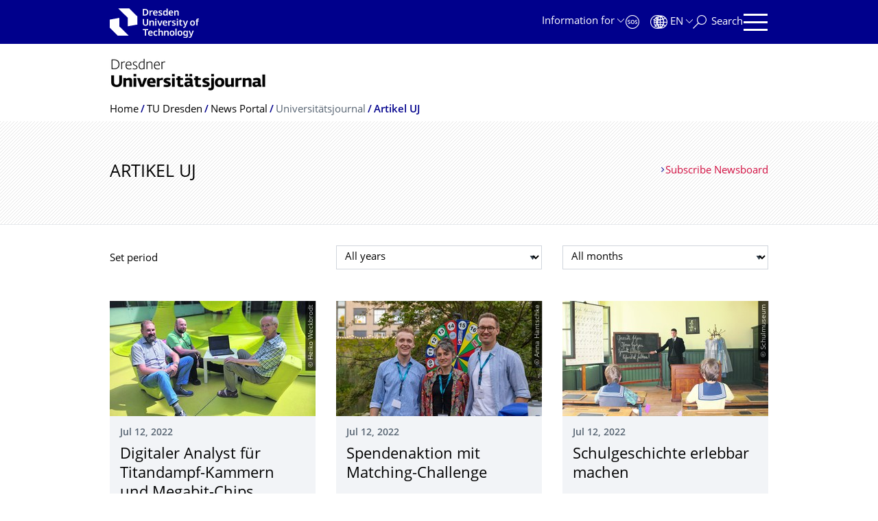

--- FILE ---
content_type: text/html;charset=utf-8
request_url: https://tu-dresden.de/tu-dresden/newsportal/universitaetsjournal/artikel-uj?b_start:int=9&set_language=en
body_size: 10920
content:
<!DOCTYPE html>
<html xmlns="http://www.w3.org/1999/xhtml" lang="en" xml:lang="en">
<head><meta http-equiv="Content-Type" content="text/html; charset=UTF-8" />
    <meta charset="utf-8" />
    <title>Artikel UJ — TU Dresden — TU Dresden</title>
    <meta name="viewport" content="width=device-width, initial-scale=1.0" />
    <meta name="format-detection" content="telephone=no" />

    <meta name="theme-color" content="#00008c" />
<meta content="summary" name="twitter:card" /><meta content="TU Dresden" property="og:site_name" /><meta content="Artikel UJ" property="og:title" /><meta content="website" property="og:type" /><meta content="@tudresden_de" name="twitter:site" /><meta content="1087848551262919" property="fb:app_id" /><meta content="https://www.facebook.com/1087848551262919" property="og:article:publisher" /><meta content="" property="og:description" /><meta content="https://tu-dresden.de/tu-dresden/newsportal/universitaetsjournal/artikel-uj?set_language=en" property="og:url" /><meta content="https://tu-dresden.de/++theme++tud.theme.webcms2/img/tud_logo_en_og_square.png" property="og:image" /><meta content="417" property="og:image:width" /><meta content="417" property="og:image:height" /><meta content="Logo: TUD Dresden University of Technology" property="og:image:alt" /><meta content="image/png" property="og:image:type" /><meta name="description" content="" /><meta name="DC.format" content="text/plain" /><meta name="DC.type" content="NewsBoard" /><meta name="DC.date.valid_range" content="2020/09/07 - " /><meta name="DC.date.modified" content="2020-10-20T08:03:05+01:00" /><meta name="DC.date.created" content="2020-07-31T13:26:31+01:00" /><meta name="DC.language" content="en" /><meta name="viewport" content="width=device-width, initial-scale=1.0" /><link rel="stylesheet" href="https://tu-dresden.de/++plone++production/++unique++2025-12-11T21:53:02.664265/default.css" data-bundle="production" /><link rel="stylesheet" href="https://tu-dresden.de/++theme++tud.theme.webcms2/css/common.css?version=None" data-bundle="tud.theme.webcms2-webpack-common-css" /><link rel="stylesheet" href="https://tu-dresden.de/++plone++static/++unique++2024-11-11%2023%3A39%3A45.815496/plone-legacy-compiled.css" data-bundle="plone-legacy" /><link rel="alternate" href="https://tu-dresden.de/tu-dresden/newsportal/universitaetsjournal/artikel-uj/RSS" title="Artikel UJ - RSS 1.0" type="application/rss+xml" /><link rel="alternate" href="https://tu-dresden.de/tu-dresden/newsportal/universitaetsjournal/artikel-uj/rss.xml" title="Artikel UJ - RSS 2.0" type="application/rss+xml" /><link rel="alternate" href="https://tu-dresden.de/tu-dresden/newsportal/universitaetsjournal/artikel-uj/atom.xml" title="Artikel UJ - Atom" type="application/rss+xml" /><link rel="canonical" href="https://tu-dresden.de/tu-dresden/newsportal/universitaetsjournal/artikel-uj" /><link rel="shortcut icon" type="image/x-icon" href="https://tu-dresden.de/favicon.ico" /><link rel="apple-touch-icon" href="https://tu-dresden.de/touch_icon.png" /><link rel="search" href="https://tu-dresden.de/@@search" title="Search this site" /><meta name="generator" content="Plone - http://plone.com" /><script type="text/javascript">var PORTAL_URL='https://tu-dresden.de';var PORTAL_SETTINGS={current_language:'en',default_language:'de'},WEBCMS_VERSION='c1cbc9f90c8822ab626217f3b7d2facf1f7bc19e';</script><script type="text/javascript">window.localStorage&&window.localStorage.getItem('WEBCMS')!=WEBCMS_VERSION&&(window.localStorage.clear(),window.localStorage.setItem('WEBCMS',WEBCMS_VERSION))</script><script type="text/javascript" src="https://tu-dresden.de/++plone++production/++unique++2025-12-11T21:53:02.664265/default.js" data-bundle="production"></script><script type="text/javascript" src="https://tu-dresden.de/++plone++static/++unique++2024-11-11%2023%3A39%3A45.815496/plone-legacy-compiled.js" data-bundle="plone-legacy"></script></head>
<body class="frontend icons-on portaltype-newsboard section-tu-dresden site-TUD subsection-newsportal subsection-newsportal-universitaetsjournal subsection-newsportal-universitaetsjournal-artikel-uj template-newsboard_view thumbs-on userrole-anonymous viewpermission-view" dir="ltr" data-portal-url="https://tu-dresden.de" data-base-url="https://tu-dresden.de/tu-dresden/newsportal/universitaetsjournal/artikel-uj" data-view-url="https://tu-dresden.de/tu-dresden/newsportal/universitaetsjournal/artikel-uj" data-i18ncatalogurl="https://tu-dresden.de/plonejsi18n" data-pat-plone-modal="" data-pat-structureupdater="" data-pat-upload="" data-pat-pickadate="{&quot;selectYears&quot;: 200}"><div id="body-wrapper">
<div id="skiplinks">
        <ul>
            <li>
                <a class="show-on-focus show-for-large" href="#navigation-panel" data-collapse="" data-open="navigation-panel">Skip to main navigation</a>
                <a class="show-on-focus hide-for-large" href="#navigation-panel" data-collapse="" data-open="variable-header-container">Skip to main navigation</a>
            </li>
            <li>
                <a href="#navigation-search" data-collapse="" data-open="navigation-search" class="show-on-focus">Skip to search</a>
            </li>
            <li>
                <a href="#main" class="show-on-focus">Skip to content</a>
            </li>
        </ul>
    </div>
<div id="blur"></div>
<header role="banner" id="header">
    <div class="row column">
        <div id="portal-header">
            <div id="portal-logo">
        <a href="https://tu-dresden.de" title="TUD Dresden University of Technology">
            <img class="white" src="https://tu-dresden.de/++theme++tud.theme.webcms2/img/tud-logo-white-en-2025-v2.svg" alt="Logo: TUD Dresden University of Technology" />
        </a>
    </div>
            <div id="variable-header-container-button" class="nav-button hide-for-large">
                <button data-toggle="variable-header-container" class="navigation" title="Navigation" aria-label=""><span class="nav-icon" data-toggler=".aria-expanded" aria-label="Navigation">
                    <span class="icon-bar"></span>
                    <span class="icon-bar"></span>
                    <span class="icon-bar"></span>
                    <span class="icon-bar"></span>
                </span><span class="icon-bar"></span><span class="icon-bar"></span><span class="icon-bar"></span><span class="icon-bar"></span></button>
            </div>
            <div id="variable-header-container" data-toggler="" data-animate="slide-in-right slide-out-right" data-close-on-click="true">
                <div class="wrapper"><div class="variable-header-item item-targetgroups">
    <div id="navigation-targetgroups-button" class="nav-button nav-menu-button nav-button-underline">
        <button data-toggle="navigation-targetgroups" data-toggler-group="nav-bar">
            <span>Information for</span>
        </button>
    </div>
    <div id="navigation-targetgroups" class="nav-menu nav-panel" data-animation="slide-vertical" data-toggler=".open" data-close-on-click="true">
        <div class="nav-panel-content">
            <ul>
                
                    
                    <li id="prospective_students">
                        <a href="https://tu-dresden.de/studium/vor-dem-studium" title="Prospective students">Prospective students</a>
                    </li>
                
                    
                    <li id="students">
                        <a href="https://tu-dresden.de/studium/im-studium" title="Students">Students</a>
                    </li>
                
                    
                    <li id="partners">
                        <a href="https://tu-dresden.de/kooperation/kooperationsmoeglichkeiten" title="Cooperation partners">Cooperation partners</a>
                    </li>
                
                    
                    <li id="jobseekers">
                        <a href="https://tu-dresden.de/tu-dresden/arbeiten-an-der-tud" title="Job seekers">Job seekers</a>
                    </li>
                
                    
                    <li id="employees">
                        <a href="https://intranet.tu-dresden.de" title="Employees">Employees</a>
                    </li>
                
                    
                    <li id="press">
                        <a href="https://tu-dresden.de/tu-dresden/newsportal/medien" title="Media">Media</a>
                    </li>
                
            </ul>
        </div>
    </div>
</div><div id="navigation-shortcuts" class="variable-header-item item-shortcuts">
        
            <div class="nav-button nav-button-invert" id="navigation-emergency">
                <a href="https://tu-dresden.de/tu-dresden/kontakte-services/notfallkontakte" title="Emergency" aria-label="Emergency" class="emergency">
                </a>
            </div>
        
            <div class="nav-button nav-button-invert" id="navigation-accessibility">
                <a href="https://tu-dresden.de/barrierefreiheit" title="Accessibility" aria-label="Accessibility" class="accessibility">
                </a>
            </div>
        
    </div><div class="variable-header-item item-language">
        
        <div id="navigation-languages-button" class="nav-button nav-menu-button nav-button-underline">
            <button class="language" data-toggle="navigation-languages" data-toggler-group="nav-bar" aria-label="Language set to English">
                <span>En</span>
            </button>
        </div>
        <div id="navigation-languages" class="nav-menu nav-panel" data-animation="slide-vertical" data-toggler=".open" data-close-on-click="true">
            <div class="nav-panel-content">
                <nav class="columns-12" role="navigation">
                    <ul id="portal-languageselector" aria-label="Language set to English">
                        
                            <li class="active">
                                <a href="https://tu-dresden.de/tu-dresden/newsportal/universitaetsjournal/artikel-uj?b_start%3Aint=9&amp;set_language=en" data-code="en" hreflang="en" lang="en" title="English" xml:lang="en">
                                    <span>English</span>
                                </a>
                            </li>
                        
                            <li>
                                <a href="https://tu-dresden.de/tu-dresden/newsportal/universitaetsjournal/artikel-uj?b_start%3Aint=9&amp;set_language=de" data-code="de" hreflang="de" lang="de" title="Deutsch" xml:lang="de">
                                    <span>Deutsch</span>
                                </a>
                            </li>
                        
                    </ul>
                </nav>
            </div>
        </div>
    </div><div class="variable-header-item item-search">
    <div id="navigation-search-button" class="nav-button nav-button-underline">
        <button class="search" data-toggle="navigation-search" data-toggler-group="nav-bar" aria-label="Search">
            <span aria-hidden="true" class="show-for-large">Search</span>
            <span aria-hidden="true" class="mobile-close">Back</span>
        </button>
    </div>
    <div id="navigation-search" data-animate="{&quot;medium down&quot;: &quot;slide-in-right slide-out-right&quot;, &quot;large up&quot;: &quot;slide-in-down slide-out-up&quot;}" data-toggler="" data-close-on-click="true">
        <div class="nav-panel-content">
                <form id="livesearch" role="search" class="search-form" action="https://tu-dresden.de/tu-dresden/@@search">
                    <div class="input-group underline">
                        <label for="global-search" class="show-for-sr">Search</label>
                        <input type="text" id="global-search" class="input-group-field" placeholder="Enter search term…" title="Enter search term…" name="SearchableText" />
                        
                        <div class="input-group-button">
                            <input type="submit" class="button" disabled="disabled" value="Search" />
                        </div>
                    </div>
                    <div class="input-group">
                        <div class="limited-search input-group-field">
                            <div class="checkboxes-group">
                                <input type="checkbox" name="search-limited" id="search-limited" value="searchbox_limited" checked="checked" />
                                <label for="search-limited">Limit search to the main topic <span>TU Dresden</span></label>
                            </div>
                        </div>
                    </div>
                </form>
        </div>
    </div>
</div><div class="variable-header-item">
        <div id="navigation-panel-button" class="nav-button show-for-large">
            <button data-toggle="navigation-panel" class="navigation" title="Navigation">
                <span class="nav-icon" data-toggler=".aria-expanded" aria-label="Navigation">
                    <span class="icon-bar"></span>
                    <span class="icon-bar"></span>
                    <span class="icon-bar"></span>
                    <span class="icon-bar"></span>
                </span>
            </button>
        </div>
        <div id="navigation-panel" data-toggler="" data-animate="slide-in-right slide-out-right" data-close-on-click="true">
            <div class="wrapper">
                <div class="nav-panel-content small-12">
                    <script type="text/javascript">
                        var structure_path = {"title": {"de": "Fakult\u00e4ten &amp; Einrichtungen", "en": "Faculties &amp; Units"}, "url": "", "children": [], "active": true, "type": "Site Root", "id": "TUD_org"};
                    </script>
                    <nav id="navigation" aria-labelledby="navigation-panel-button">
                    </nav>
                </div>
            </div>

            <div id="navigation-loginoff-button" class="nav-button nav-button-underline">
                <a href="/Shibboleth.sso/Login?target=https%3A%2F%2Ftu-dresden.de%2Flogged_in%3Fcame_from%3Dhttps%253A%252F%252Ftu-dresden.de%252Ftu-dresden%252Fnewsportal%252Funiversitaetsjournal%252Fartikel-uj" class="login" title="Web Content Management System of TU Dresden">Login for editors</a>
            </div>
        </div>
    </div></div>
            </div>
        </div>
    </div>
</header>
<div id="content-header">
    
    <div id="user-information"></div>
    <div id="manage-content">
        <div class="row">
            <div class="columns small-12">
                <ul id="manage-content-actions"></ul>
            </div>
        </div>
    </div>
    <div class="bc-bar">
        <div class="row">
            <nav id="nav-breadcrumbs" class="column nav-breadcrumbs" aria-labelledby="nav-breadcrumbs-label" data-breadcrumbs-root="">
        
            
            
                <div id="nav-breadcrumb-logo">
                    <a href="https://tu-dresden.de/tu-dresden/newsportal/universitaetsjournal">
                        <img src="https://tu-dresden.de/tu-dresden/newsportal/ressourcen/bilder/uj-bilder/logo-universitaetsjournal/@@images/8283a354-b9a1-429b-9f1b-d3062bbee344.png" alt="Logo mit Schriftzug Dresdner Universitätsjournal" />
                    </a>
                </div>
            
        
        
            <span id="nav-breadcrumbs-label" class="show-for-sr">Breadcrumb Menu</span>
            <ul>
                
                    <li>
                        <a href="https://tu-dresden.de">
                            <span>Home</span>
                        </a>
                    </li>
                
                    <li>
                        <a href="https://tu-dresden.de/tu-dresden">
                            <span>TU Dresden</span>
                        </a>
                    </li>
                
                    <li>
                        <a href="https://tu-dresden.de/tu-dresden/newsportal">
                            <span>News Portal</span>
                        </a>
                    </li>
                
                    <li data-path="/tu-dresden/newsportal/universitaetsjournal">
                        
                            <span>Universitätsjournal</span>
                        
                    </li>
                
                    <li aria-current="page">
                        <a href="https://tu-dresden.de/tu-dresden/newsportal/universitaetsjournal/artikel-uj">
                            <span>Artikel UJ</span>
                        </a>
                    </li>
                
            </ul>
        
    </nav>
        </div>
    </div>
    <div class="slot" id="portal-message-slot">
        <div class="row" id="portal-message"></div>
        <div id="multilanguage-information"></div>
    </div>
</div>
<main role="main" id="main"><header class="main-header bg-hatching">
            <div class="row">
                <div class="columns medium-8">
                    <h1 class="first-headline">Artikel UJ</h1>
                </div>
                <div class="columns medium-4">
                    <a class="internal-link" href="https://tu-dresden.de/tu-dresden/newsportal/universitaetsjournal/artikel-uj/RSS">Subscribe Newsboard</a>
                </div>
            </div>
        </header><section id="board-filter" class="row">
            <div class="columns small-12">
                <form id="filter" action="" method="post" class="">
                    <div class="row">
                        <div class="columns medium-12 large-4 meta">
                            <span>Set period</span>
                        </div>
                        <div class="columns medium-12 large-4">
                            <div class="select white">
                                <label for="boardfilter-year" class="show-for-sr">Select year</label>
                                <select id="boardfilter-year" class="select white" name="year">
                                    <option value="1970" selected="selected">All years</option>
                                    
                                        <option value="2022">2022</option>
                                    
                                        <option value="2021">2021</option>
                                    
                                        <option value="2020">2020</option>
                                    
                                </select>
                            </div>
                        </div>
                        <div class="columns medium-12 large-4">
                            
                                <div class="detail" id="month">
                                    <div class="select white">
                                        <label for="newsboardfilter-month" class="show-for-sr">Select month</label>
                                        <select id="boardfilter-month" class="select white" name="month">
                                            <option value="0" selected="selected">All months</option>
                                            
                                        </select>
                                    </div>
                                </div>
                            
                        </div>
                    </div>
                </form>
            </div>
        </section><div id="board-results" class="news-teaser">
                
                
                    
                        <div class="tudbox teaser-box row gray clearfix">
                            
                                <div class="columns small-12 medium-12 large-4 last">
                                    


    
    <div class="relative">
        <a class="teaser teaser-with-more" href="https://tu-dresden.de/tu-dresden/newsportal/universitaetsjournal/artikel-uj/digitaler-analyst-fuer-titandampf-kammern-und-megabit-chips">
            <div class="teaser-image">
                
                    
                        
    

        

        

        
            <span class="picture-element" data-alt="Dr. Alexander Dementyev (links), Manfred Benesch (Mitte) und Dr. Hellmuth Kubin führen ihr Prozessanalyseprogramm »ADM« auf einem Notebook in der Informatikfakultät der TU Dresden vor.">

                  


                      <picture data-alt="Dr. Alexander Dementyev (links), Manfred Benesch (Mitte) und Dr. Hellmuth Kubin führen ihr Prozessanalyseprogramm »ADM« auf einem Notebook in der Informatikfakultät der TU Dresden vor." data-default-src="https://tu-dresden.de/tu-dresden/newsportal/ressourcen/bilder/uj-bilder/2022_13/uj_ADM-Tool-Kubin_24.jpg/@@images/8b5211a9-499f-4516-9b6d-e95fae1e1b61.jpeg">

                          
                          
                              <source media="(min-width: 641px)" srcset="https://tu-dresden.de/tu-dresden/newsportal/ressourcen/bilder/uj-bilder/2022_13/uj_ADM-Tool-Kubin_24.jpg/@@images/310d5ca8-efd7-4fee-a525-fd2bf7dec196.jpeg"></source>
                          

                          <img alt="Dr. Alexander Dementyev (links), Manfred Benesch (Mitte) und Dr. Hellmuth Kubin führen ihr Prozessanalyseprogramm »ADM« auf einem Notebook in der Informatikfakultät der TU Dresden vor." src="https://tu-dresden.de/tu-dresden/newsportal/ressourcen/bilder/uj-bilder/2022_13/uj_ADM-Tool-Kubin_24.jpg/@@images/8b5211a9-499f-4516-9b6d-e95fae1e1b61.jpeg" />
                      </picture>

                  

                  
                      
    
        
            <span class="copyright-wrapper superimpose s-width-56 m-width-56" style="">
                
                    <span class="copyright">
                          © Heiko Weckbrodt
                    </span>
                
            </span>
        
    

                  

            </span>
        



        
    

                    
                
            </div>
            <div class="teaser-content">
                <div class="teaser-label news-date">Jul 12, 2022</div>

                <div class="h2">Digitaler Analyst für Titandampf-Kammern und Megabit-Chips</div>
                
                
            </div>
        </a>
        
    

    </div>
    <div class="more-wrapper large-4 medium-12 small-12">
        <a class="more auto-link no-icon" aria-hidden="true" tabindex="-1" href="https://tu-dresden.de/tu-dresden/newsportal/universitaetsjournal/artikel-uj/digitaler-analyst-fuer-titandampf-kammern-und-megabit-chips">
            <span class="link-icon">Read more</span>
            <span class="show-for-sr">Digitaler Analyst für Titandampf-Kammern und Megabit-Chips</span>
        </a>
    </div>




                                </div>
                            
                                <div class="columns small-12 medium-12 large-4 last">
                                    


    
    <div class="relative">
        <a class="teaser teaser-with-more" href="https://tu-dresden.de/tu-dresden/newsportal/universitaetsjournal/artikel-uj/spendenaktion-mit-matching-challenge">
            <div class="teaser-image">
                
                    
                        
    

        

        

        
            <span class="picture-element" data-alt="Tom, Heidi und Paul (v.l.n.r.) sind drei der derzeit etwa 300 Studierenden, die aktuell an der TU Dresden mit einem Deutschlandstipendium gefördert werden.">

                  


                      <picture data-alt="Tom, Heidi und Paul (v.l.n.r.) sind drei der derzeit etwa 300 Studierenden, die aktuell an der TU Dresden mit einem Deutschlandstipendium gefördert werden." data-default-src="https://tu-dresden.de/tu-dresden/newsportal/ressourcen/bilder/uj-bilder/2022_13/uj_mittsommerfest-85.jpg/@@images/0c45c341-71c9-49d8-bb4b-bcc94eff61b5.jpeg">

                          
                          
                              <source media="(min-width: 641px)" srcset="https://tu-dresden.de/tu-dresden/newsportal/ressourcen/bilder/uj-bilder/2022_13/uj_mittsommerfest-85.jpg/@@images/cdb8b6cf-8a74-4eac-9419-cc1f24c396b8.jpeg"></source>
                          

                          <img alt="Tom, Heidi und Paul (v.l.n.r.) sind drei der derzeit etwa 300 Studierenden, die aktuell an der TU Dresden mit einem Deutschlandstipendium gefördert werden." src="https://tu-dresden.de/tu-dresden/newsportal/ressourcen/bilder/uj-bilder/2022_13/uj_mittsommerfest-85.jpg/@@images/0c45c341-71c9-49d8-bb4b-bcc94eff61b5.jpeg" />
                      </picture>

                  

                  
                      
    
        
            <span class="copyright-wrapper superimpose s-width-56 m-width-56" style="">
                
                    <span class="copyright">
                          © Anna Hantschke
                    </span>
                
            </span>
        
    

                  

            </span>
        



        
    

                    
                
            </div>
            <div class="teaser-content">
                <div class="teaser-label news-date">Jul 12, 2022</div>

                <div class="h2">Spendenaktion mit Matching-Challenge</div>
                
                
            </div>
        </a>
        
    

    </div>
    <div class="more-wrapper large-4 medium-12 small-12">
        <a class="more auto-link no-icon" aria-hidden="true" tabindex="-1" href="https://tu-dresden.de/tu-dresden/newsportal/universitaetsjournal/artikel-uj/spendenaktion-mit-matching-challenge">
            <span class="link-icon">Read more</span>
            <span class="show-for-sr">Spendenaktion mit Matching-Challenge</span>
        </a>
    </div>




                                </div>
                            
                                <div class="columns small-12 medium-12 large-4 last">
                                    


    
    <div class="relative">
        <a class="teaser teaser-with-more" href="https://tu-dresden.de/tu-dresden/newsportal/universitaetsjournal/artikel-uj/schulgeschichte-erlebbar-machen">
            <div class="teaser-image">
                
                    
                        
    

        

        

        
            <span class="picture-element" data-alt="Im Schulmuseum Dresden können Kinder auch Unterricht wie zu Kaisers Zeiten erleben.">

                  


                      <picture data-alt="Im Schulmuseum Dresden können Kinder auch Unterricht wie zu Kaisers Zeiten erleben." data-default-src="https://tu-dresden.de/tu-dresden/newsportal/ressourcen/bilder/uj-bilder/2022_13/uj_DSC01866.jpg/@@images/8fca2fc9-bed0-438a-a8a7-c9a5887d6107.jpeg">

                          
                          
                              <source media="(min-width: 641px)" srcset="https://tu-dresden.de/tu-dresden/newsportal/ressourcen/bilder/uj-bilder/2022_13/uj_DSC01866.jpg/@@images/91178203-6773-4cab-bca5-b735c5894460.jpeg"></source>
                          

                          <img alt="Im Schulmuseum Dresden können Kinder auch Unterricht wie zu Kaisers Zeiten erleben." src="https://tu-dresden.de/tu-dresden/newsportal/ressourcen/bilder/uj-bilder/2022_13/uj_DSC01866.jpg/@@images/8fca2fc9-bed0-438a-a8a7-c9a5887d6107.jpeg" />
                      </picture>

                  

                  
                      
    
        
            <span class="copyright-wrapper superimpose s-width-56 m-width-56" style="">
                
                    <span class="copyright">
                          © Schulmuseum
                    </span>
                
            </span>
        
    

                  

            </span>
        



        
    

                    
                
            </div>
            <div class="teaser-content">
                <div class="teaser-label news-date">Jul 12, 2022</div>

                <div class="h2">Schulgeschichte erlebbar machen</div>
                
                
            </div>
        </a>
        
    

    </div>
    <div class="more-wrapper large-4 medium-12 small-12">
        <a class="more auto-link no-icon" aria-hidden="true" tabindex="-1" href="https://tu-dresden.de/tu-dresden/newsportal/universitaetsjournal/artikel-uj/schulgeschichte-erlebbar-machen">
            <span class="link-icon">Read more</span>
            <span class="show-for-sr">Schulgeschichte erlebbar machen</span>
        </a>
    </div>




                                </div>
                            
                        </div>
                    
                        <div class="tudbox teaser-box row gray clearfix">
                            
                                <div class="columns small-12 medium-12 large-4 last">
                                    


    
    <div class="relative">
        <a class="teaser teaser-with-more" href="https://tu-dresden.de/tu-dresden/newsportal/universitaetsjournal/artikel-uj/der-weg-in-die-zukunft-von-a-nach-d-ueber-b-oder-c">
            <div class="teaser-image">
                
                    
                        
    

        

        

        
            <span class="picture-element" data-alt="Glücklich nach erfolgreicher Antrittsvorlesung (v.r.n.l.): TUD-Rektorin Prof. Ursula M. Staudinger, Prof. S. Travis Waller, Prodekanin Prof. Regina Gerike und Dekan Prof. Günther Prokop.">

                  


                      <picture data-alt="Glücklich nach erfolgreicher Antrittsvorlesung (v.r.n.l.): TUD-Rektorin Prof. Ursula M. Staudinger, Prof. S. Travis Waller, Prodekanin Prof. Regina Gerike und Dekan Prof. Günther Prokop." data-default-src="https://tu-dresden.de/tu-dresden/newsportal/ressourcen/bilder/uj-bilder/2022_13/uj_VKW_3276-2.jpg/@@images/6bf6aa09-dad7-49fb-8a30-bca3508a108e.jpeg">

                          
                          
                              <source media="(min-width: 641px)" srcset="https://tu-dresden.de/tu-dresden/newsportal/ressourcen/bilder/uj-bilder/2022_13/uj_VKW_3276-2.jpg/@@images/488604d2-fb52-4db8-8cf0-eaf3d525d2bd.jpeg"></source>
                          

                          <img alt="Glücklich nach erfolgreicher Antrittsvorlesung (v.r.n.l.): TUD-Rektorin Prof. Ursula M. Staudinger, Prof. S. Travis Waller, Prodekanin Prof. Regina Gerike und Dekan Prof. Günther Prokop." src="https://tu-dresden.de/tu-dresden/newsportal/ressourcen/bilder/uj-bilder/2022_13/uj_VKW_3276-2.jpg/@@images/6bf6aa09-dad7-49fb-8a30-bca3508a108e.jpeg" />
                      </picture>

                  

                  
                      
    
        
            <span class="copyright-wrapper superimpose s-width-56 m-width-56" style="">
                
                    <span class="copyright">
                          © Andrea Surma
                    </span>
                
            </span>
        
    

                  

            </span>
        



        
    

                    
                
            </div>
            <div class="teaser-content">
                <div class="teaser-label news-date">Jul 12, 2022</div>

                <div class="h2">Der Weg in die Zukunft: Von A nach D über B oder C</div>
                
                
            </div>
        </a>
        
    

    </div>
    <div class="more-wrapper large-4 medium-12 small-12">
        <a class="more auto-link no-icon" aria-hidden="true" tabindex="-1" href="https://tu-dresden.de/tu-dresden/newsportal/universitaetsjournal/artikel-uj/der-weg-in-die-zukunft-von-a-nach-d-ueber-b-oder-c">
            <span class="link-icon">Read more</span>
            <span class="show-for-sr">Der Weg in die Zukunft: Von A nach D über B oder C</span>
        </a>
    </div>




                                </div>
                            
                                <div class="columns small-12 medium-12 large-4 last">
                                    


    
    <div class="relative">
        <a class="teaser teaser-with-more" href="https://tu-dresden.de/tu-dresden/newsportal/universitaetsjournal/artikel-uj/die-gesundheit-gewinnt-ein-jahr-lehrzentrum-physiotherapie">
            <div class="teaser-image">
                
                    
                        
    

        

        

        
            <span class="picture-element" data-alt="Begleitet von seinem Lehrer Stefan Erbisch zeigt Adrian Eckhardt TUD-Mitarbeiterin Sylvi Bianchin Übungen gegen Rückenschmerzen.">

                  


                      <picture data-alt="Begleitet von seinem Lehrer Stefan Erbisch zeigt Adrian Eckhardt TUD-Mitarbeiterin Sylvi Bianchin Übungen gegen Rückenschmerzen." data-default-src="https://tu-dresden.de/tu-dresden/newsportal/ressourcen/bilder/uj-bilder/2022_13/uj_DSC_0168_Lehrwerkst_Physiotherapie-2.jpg/@@images/bd1d7014-8679-4b5a-ab2b-7eab48162f0c.jpeg">

                          
                          
                              <source media="(min-width: 641px)" srcset="https://tu-dresden.de/tu-dresden/newsportal/ressourcen/bilder/uj-bilder/2022_13/uj_DSC_0168_Lehrwerkst_Physiotherapie-2.jpg/@@images/09b04250-2f9f-453e-a1ea-41fa12ada0e4.jpeg"></source>
                          

                          <img alt="Begleitet von seinem Lehrer Stefan Erbisch zeigt Adrian Eckhardt TUD-Mitarbeiterin Sylvi Bianchin Übungen gegen Rückenschmerzen." src="https://tu-dresden.de/tu-dresden/newsportal/ressourcen/bilder/uj-bilder/2022_13/uj_DSC_0168_Lehrwerkst_Physiotherapie-2.jpg/@@images/bd1d7014-8679-4b5a-ab2b-7eab48162f0c.jpeg" />
                      </picture>

                  

                  
                      
    
        
            <span class="copyright-wrapper superimpose s-width-56 m-width-56" style="">
                
                    <span class="copyright">
                          © UJ/Liesch
                    </span>
                
            </span>
        
    

                  

            </span>
        



        
    

                    
                
            </div>
            <div class="teaser-content">
                <div class="teaser-label news-date">Jul 12, 2022</div>

                <div class="h2">Die Gesundheit gewinnt – ein Jahr Lehrzentrum Physiotherapie</div>
                
                
            </div>
        </a>
        
    

    </div>
    <div class="more-wrapper large-4 medium-12 small-12">
        <a class="more auto-link no-icon" aria-hidden="true" tabindex="-1" href="https://tu-dresden.de/tu-dresden/newsportal/universitaetsjournal/artikel-uj/die-gesundheit-gewinnt-ein-jahr-lehrzentrum-physiotherapie">
            <span class="link-icon">Read more</span>
            <span class="show-for-sr">Die Gesundheit gewinnt – ein Jahr Lehrzentrum Physiotherapie</span>
        </a>
    </div>




                                </div>
                            
                                <div class="columns small-12 medium-12 large-4 last">
                                    


    
    <div class="relative">
        <a class="teaser teaser-with-more" href="https://tu-dresden.de/tu-dresden/newsportal/universitaetsjournal/artikel-uj/so-trocken-sind-sachsens-waelder">
            <div class="teaser-image">
                
                    
                        
    

        

        

        
            <span class="picture-element" data-alt="Zu sehen ist ein schwer trockenheits - und hitzegeschädigter Buchenwald.">

                  


                      <picture data-alt="Zu sehen ist ein schwer trockenheits - und hitzegeschädigter Buchenwald." data-default-src="https://tu-dresden.de/tu-dresden/newsportal/ressourcen/bilder/uj-bilder/2022_13/hitzegeschaedigter-wald/@@images/a37a0f9f-7e1e-49a9-b6c0-511099b46280.jpeg">

                          
                          
                              <source media="(min-width: 641px)" srcset="https://tu-dresden.de/tu-dresden/newsportal/ressourcen/bilder/uj-bilder/2022_13/hitzegeschaedigter-wald/@@images/33ebda61-4850-4863-9217-65855de11316.jpeg"></source>
                          

                          <img alt="Zu sehen ist ein schwer trockenheits - und hitzegeschädigter Buchenwald." src="https://tu-dresden.de/tu-dresden/newsportal/ressourcen/bilder/uj-bilder/2022_13/hitzegeschaedigter-wald/@@images/a37a0f9f-7e1e-49a9-b6c0-511099b46280.jpeg" />
                      </picture>

                  

                  
                      
    
        
            <span class="copyright-wrapper superimpose s-width-56 m-width-56" style="">
                
                    <span class="copyright">
                          © TUD/Pietzarka
                    </span>
                
            </span>
        
    

                  

            </span>
        



        
    

                    
                
            </div>
            <div class="teaser-content">
                <div class="teaser-label news-date">Jul 12, 2022</div>

                <div class="h2">So trocken sind Sachsens Wälder</div>
                
                
            </div>
        </a>
        
    

    </div>
    <div class="more-wrapper large-4 medium-12 small-12">
        <a class="more auto-link no-icon" aria-hidden="true" tabindex="-1" href="https://tu-dresden.de/tu-dresden/newsportal/universitaetsjournal/artikel-uj/so-trocken-sind-sachsens-waelder">
            <span class="link-icon">Read more</span>
            <span class="show-for-sr">So trocken sind Sachsens Wälder</span>
        </a>
    </div>




                                </div>
                            
                        </div>
                    
                        <div class="tudbox teaser-box row gray clearfix">
                            
                                <div class="columns small-12 medium-12 large-4 last">
                                    


    
    <div class="relative">
        <a class="teaser teaser-with-more" href="https://tu-dresden.de/tu-dresden/newsportal/universitaetsjournal/artikel-uj/schwarz-weisser-groessenwahn">
            <div class="teaser-image">
                
                    
                        
    

        

        

        
            <span class="picture-element" data-alt="Schachvergiftung">

                  


                      <picture data-alt="Schachvergiftung" data-default-src="https://tu-dresden.de/tu-dresden/newsportal/ressourcen/bilder/uj-bilder/2022_12/Schachvergiftung_Karla_Schroeder.jpeg/@@images/1542d8f6-15be-437a-b371-fc02e72aa0ad.jpeg">

                          
                          
                              <source media="(min-width: 641px)" srcset="https://tu-dresden.de/tu-dresden/newsportal/ressourcen/bilder/uj-bilder/2022_12/Schachvergiftung_Karla_Schroeder.jpeg/@@images/586728a1-e6eb-4aa8-ad4f-dda87f7b6071.jpeg"></source>
                          

                          <img alt="Schachvergiftung" src="https://tu-dresden.de/tu-dresden/newsportal/ressourcen/bilder/uj-bilder/2022_12/Schachvergiftung_Karla_Schroeder.jpeg/@@images/1542d8f6-15be-437a-b371-fc02e72aa0ad.jpeg" />
                      </picture>

                  

                  
                      
    
        
            <span class="copyright-wrapper superimpose s-width-56 m-width-56" style="">
                
                    <span class="copyright">
                          © Karla Schröder
                    </span>
                
            </span>
        
    

                  

            </span>
        



        
    

                    
                
            </div>
            <div class="teaser-content">
                <div class="teaser-label news-date">Jun 28, 2022</div>

                <div class="h2">Schwarz-weißer Größenwahn</div>
                
                
            </div>
        </a>
        
    

    </div>
    <div class="more-wrapper large-4 medium-12 small-12">
        <a class="more auto-link no-icon" aria-hidden="true" tabindex="-1" href="https://tu-dresden.de/tu-dresden/newsportal/universitaetsjournal/artikel-uj/schwarz-weisser-groessenwahn">
            <span class="link-icon">Read more</span>
            <span class="show-for-sr">Schwarz-weißer Größenwahn</span>
        </a>
    </div>




                                </div>
                            
                                <div class="columns small-12 medium-12 large-4 last">
                                    


    
    <div class="relative">
        <a class="teaser teaser-with-more" href="https://tu-dresden.de/tu-dresden/newsportal/universitaetsjournal/artikel-uj/25-jahre-walderlebniswerkstatt-sylvaticon">
            <div class="teaser-image">
                
                    
                        
    

        

        

        
            <span class="picture-element" data-alt="Gäste des Kinder- und Familienfestes sitzen an Tischen zwischen grünen Bäumen">

                  


                      <picture data-alt="Gäste des Kinder- und Familienfestes sitzen an Tischen zwischen grünen Bäumen" data-default-src="https://tu-dresden.de/tu-dresden/newsportal/ressourcen/bilder/uj-bilder/2022_12/uj_1655125388415.jpg/@@images/142da61a-d36a-4357-be52-b3a2b5214db1.jpeg">

                          
                          
                              <source media="(min-width: 641px)" srcset="https://tu-dresden.de/tu-dresden/newsportal/ressourcen/bilder/uj-bilder/2022_12/uj_1655125388415.jpg/@@images/bbf37aee-06ae-4f9d-b5e3-dea8bd630924.jpeg"></source>
                          

                          <img alt="Gäste des Kinder- und Familienfestes sitzen an Tischen zwischen grünen Bäumen" src="https://tu-dresden.de/tu-dresden/newsportal/ressourcen/bilder/uj-bilder/2022_12/uj_1655125388415.jpg/@@images/142da61a-d36a-4357-be52-b3a2b5214db1.jpeg" />
                      </picture>

                  

                  
                      
    
        
            <span class="copyright-wrapper superimpose s-width-56 m-width-56" style="">
                
                    <span class="copyright">
                          © TUD/Pietzarka
                    </span>
                
            </span>
        
    

                  

            </span>
        



        
    

                    
                
            </div>
            <div class="teaser-content">
                <div class="teaser-label news-date">Jun 28, 2022</div>

                <div class="h2">25 Jahre WaldErlebn­isWerkstatt SYLVATICON</div>
                
                
            </div>
        </a>
        
    

    </div>
    <div class="more-wrapper large-4 medium-12 small-12">
        <a class="more auto-link no-icon" aria-hidden="true" tabindex="-1" href="https://tu-dresden.de/tu-dresden/newsportal/universitaetsjournal/artikel-uj/25-jahre-walderlebniswerkstatt-sylvaticon">
            <span class="link-icon">Read more</span>
            <span class="show-for-sr">25 Jahre WaldErlebnisWerkstatt SYLVATICON</span>
        </a>
    </div>




                                </div>
                            
                                <div class="columns small-12 medium-12 large-4 last">
                                    


    
    <div class="relative">
        <a class="teaser teaser-with-more" href="https://tu-dresden.de/tu-dresden/newsportal/universitaetsjournal/artikel-uj/ein-gefuehl-dafuer-bekommen-wie-das-arbeitsleben-laeuft">
            <div class="teaser-image">
                
                    
                        
    

        

        

        
            <span class="picture-element" data-alt="zu sehen ist ein Ökologischen Prüffeld ">

                  


                      <picture data-alt="zu sehen ist ein Ökologischen Prüffeld " data-default-src="https://tu-dresden.de/tu-dresden/newsportal/ressourcen/bilder/uj-bilder/2022_12/uj_FOJ_Pruffeld_Foto-Silke-Neu.jpg/@@images/6d694d17-b7ba-4e2e-b744-2d80127b6486.jpeg">

                          
                          
                              <source media="(min-width: 641px)" srcset="https://tu-dresden.de/tu-dresden/newsportal/ressourcen/bilder/uj-bilder/2022_12/uj_FOJ_Pruffeld_Foto-Silke-Neu.jpg/@@images/f84c57ff-c54d-4585-ad2a-cd86aa4fdee8.jpeg"></source>
                          

                          <img alt="zu sehen ist ein Ökologischen Prüffeld " src="https://tu-dresden.de/tu-dresden/newsportal/ressourcen/bilder/uj-bilder/2022_12/uj_FOJ_Pruffeld_Foto-Silke-Neu.jpg/@@images/6d694d17-b7ba-4e2e-b744-2d80127b6486.jpeg" />
                      </picture>

                  

                  
                      
    
        
            <span class="copyright-wrapper superimpose s-width-56 m-width-56" style="">
                
                    <span class="copyright">
                          © Silke Neu
                    </span>
                
            </span>
        
    

                  

            </span>
        



        
    

                    
                
            </div>
            <div class="teaser-content">
                <div class="teaser-label news-date">Jun 28, 2022</div>

                <div class="h2">Ein Gefühl dafür bekommen, wie das Arbeitsleben läuft</div>
                
                
            </div>
        </a>
        
    

    </div>
    <div class="more-wrapper large-4 medium-12 small-12">
        <a class="more auto-link no-icon" aria-hidden="true" tabindex="-1" href="https://tu-dresden.de/tu-dresden/newsportal/universitaetsjournal/artikel-uj/ein-gefuehl-dafuer-bekommen-wie-das-arbeitsleben-laeuft">
            <span class="link-icon">Read more</span>
            <span class="show-for-sr">Ein Gefühl dafür bekommen, wie das Arbeitsleben läuft</span>
        </a>
    </div>




                                </div>
                            
                        </div>
                    
                    <!-- Navigation -->


    <section class="row">
        <div class="columns small-12" data-ajax-enabled="False">
            <ul class="pagination text-center" role="navigation" aria-label="Pagination">
                <li class="pagination-previous">
                    <a href="https://tu-dresden.de/tu-dresden/newsportal/universitaetsjournal/artikel-uj?b_start:int=0">
                        <span class="show-for-sr">previous</span>
                    </a>
                </li>
                
                <li class="pagination-previous-pages">
                    <ul aria-label="Previous pages">
                        
                            <li>
                                <a href="https://tu-dresden.de/tu-dresden/newsportal/universitaetsjournal/artikel-uj?b_start:int=0" aria-label="Page 1">1</a>
                            </li>
                        
                    </ul>
                </li>
                
                    <li class="current">
                        <span class="show-for-sr">Currently on page 2</span>
                        <span aria-hidden="true">2</span>
                    </li>
                
                <li class="pagination-next-pages">
                    <ul aria-label="Next pages">
                        
                            <li>
                                <a href="https://tu-dresden.de/tu-dresden/newsportal/universitaetsjournal/artikel-uj?b_start:int=18" aria-label="Page 3">3</a>
                            </li>
                        
                            <li>
                                <a href="https://tu-dresden.de/tu-dresden/newsportal/universitaetsjournal/artikel-uj?b_start:int=27" aria-label="Page 4">4</a>
                            </li>
                        
                            <li>
                                <a href="https://tu-dresden.de/tu-dresden/newsportal/universitaetsjournal/artikel-uj?b_start:int=36" aria-label="Page 5">5</a>
                            </li>
                        
                            <li>
                                <a href="https://tu-dresden.de/tu-dresden/newsportal/universitaetsjournal/artikel-uj?b_start:int=45" aria-label="Page 6">6</a>
                            </li>
                        
                            <li>
                                <a href="https://tu-dresden.de/tu-dresden/newsportal/universitaetsjournal/artikel-uj?b_start:int=54" aria-label="Page 7">7</a>
                            </li>
                        
                            <li>
                                <a href="https://tu-dresden.de/tu-dresden/newsportal/universitaetsjournal/artikel-uj?b_start:int=63" aria-label="Page 8">8</a>
                            </li>
                        
                            <li>
                                <a href="https://tu-dresden.de/tu-dresden/newsportal/universitaetsjournal/artikel-uj?b_start:int=72" aria-label="Page 9">9</a>
                            </li>
                        
                            <li>
                                <a href="https://tu-dresden.de/tu-dresden/newsportal/universitaetsjournal/artikel-uj?b_start:int=81" aria-label="Page 10">10</a>
                            </li>
                        
                            <li>
                                <a href="https://tu-dresden.de/tu-dresden/newsportal/universitaetsjournal/artikel-uj?b_start:int=90" aria-label="Page 11">11</a>
                            </li>
                        
                            <li>
                                <a href="https://tu-dresden.de/tu-dresden/newsportal/universitaetsjournal/artikel-uj?b_start:int=99" aria-label="Page 12">12</a>
                            </li>
                        
                    </ul>
                </li>
                
                    <li class="pagination-last-link ellipsis">
                        <span>
                            <a href="https://tu-dresden.de/tu-dresden/newsportal/universitaetsjournal/artikel-uj?b_start:int=405" aria-label="Page 46, last page">46</a>
                        </span>
                    </li>
                
                <li class="pagination-next">
                    <a href="https://tu-dresden.de/tu-dresden/newsportal/universitaetsjournal/artikel-uj?b_start:int=18">
                        <span class="show-for-sr">next</span>
                    </a>
                </li>
            </ul>
        </div>
    </section>


                
            </div></main>
<footer role="contentinfo" id="portal-footer">
    <div id="prefooter" class="bg-blue">
    
        
        <div class="row recommendations">
            
                <div class="columns small-12">
                    <h1 class="box-title">Popular searches</h1>
                </div>
                <div class="columns small-12 medium-6 large-4">
                    
                        <div class="teaser teaser-with-bg">
                            <div class="teaser-bg">
                                
                                    
    

        

        

        



        
            
                
                    <span style="background-image:url('https://tu-dresden.de/ressourcen/bilder/campus-navigator-placeit.jpg/@@images/73e7e15c-cf14-489b-a2df-6fc38c9a6e86.jpeg')" class="bg-picture-concrete bg-picture-l" data-alt="Hand mit einem Smartphone in der Hand"></span>
                
            
                
                    <span style="background-image:url('https://tu-dresden.de/ressourcen/bilder/campus-navigator-placeit.jpg/@@images/73e7e15c-cf14-489b-a2df-6fc38c9a6e86.jpeg')" class="bg-picture-concrete bg-picture-m" data-alt="Hand mit einem Smartphone in der Hand"></span>
                
            
                
                    <span style="background-image:url('https://tu-dresden.de/ressourcen/bilder/campus-navigator-placeit.jpg/@@images/c662b841-124c-456f-9828-e16c67e57b3b.jpeg')" class="bg-picture-concrete bg-picture-s biggest" data-url="https://tu-dresden.de/ressourcen/bilder/campus-navigator-placeit.jpg/@@images/c662b841-124c-456f-9828-e16c67e57b3b.jpeg" data-alt="Hand mit einem Smartphone in der Hand"></span>
                
            
            
                
    
        
            <span class="copyright-wrapper superimpose s-width-56 m-width-56 l-width-56" style="">
                
                    <span class="copyright">
                          © placit
                    </span>
                
            </span>
        
    

            
        
    

                                
                            </div>
                            <a href="https://navigator.tu-dresden.de/" class="teaser-content auto-link no-icon">
                                <div class="teaser-bottom">
                                    <h2 class="title-white">
                                        <span>Find!</span>
                                    </h2>
                                    <div class="more button">
                                        <span class="link-icon">Campus navigator</span>
                                    </div>
                                </div>
                            </a>
                        </div>
                    
                </div>
                <div class="columns medium-6 large-8 linklist hide-for-small-only">
                    <h2 class="show-for-sr">Our Services</h2>
                    <ul>
                        
                            <li>
                                <a class="link" href="https://tu-dresden.de/sins">Degree programs</a>
                                
    

                            </li>
                        
                            <li>
                                <a class="link" href="https://webrelaunch.tu-dresden.de/tu-dresden/kontakte_services/telefonverzeichnis">Phone directory</a>
                                
    

                            </li>
                        
                            <li>
                                <a class="link" href="https://tu-dresden.de/tu-dresden/organisation/zentrale-universitaetsverwaltung/amtliche-bekanntmachungen">Official notices</a>
                                
    

                            </li>
                        
                            <li>
                                <a class="link" href="https://webrelaunch.tu-dresden.de/tu_dresden/kontakte_services/notfallnummern">Emergency numbers</a>
                                
    

                            </li>
                        
                            <li>
                                <a class="link" href="https://webrelaunch.tu-dresden.de/karriere/stellenangebote">Job vacancies</a>
                                
    

                            </li>
                        
                            <li>
                                <a class="link" href="/tu-dresden/newsportal/presse">Press Office</a>
                                
    

                            </li>
                        
                    </ul>
                </div>
                <div class="columns hide-for-medium links-dropdown padding">
                    <h2>Our Services</h2>
                    <select class="jump-select gray-touch">
                        
                            <option class="link" value="https://tu-dresden.de/sins">Degree programs</option>
                        
                            <option class="link" value="https://webrelaunch.tu-dresden.de/tu-dresden/kontakte_services/telefonverzeichnis">Phone directory</option>
                        
                            <option class="link" value="https://tu-dresden.de/tu-dresden/organisation/zentrale-universitaetsverwaltung/amtliche-bekanntmachungen">Official notices</option>
                        
                            <option class="link" value="https://webrelaunch.tu-dresden.de/tu_dresden/kontakte_services/notfallnummern">Emergency numbers</option>
                        
                            <option class="link" value="https://webrelaunch.tu-dresden.de/karriere/stellenangebote">Job vacancies</option>
                        
                            <option class="link" value="/tu-dresden/newsportal/presse">Press Office</option>
                        
                    </select>
                </div>
            
        </div>
    
</div>
    <div id="bottom-footer">
        <div class="border">
            <div class="row contact-information">
                <div class="columns about">
                    <img src="/++theme++tud.theme.webcms2/img/tud_claim_2025.svg" alt="Trademark and Claim of TUD: TUD | The Collaborative University - inventive. transformative. engaged." />
                </div>
                <div class="columns social-media-links">
                    <ul>
                        <li>
                            <a class="instagram" target="_blank" title="TUD on Instagram" href="https://www.instagram.com/tudresden">
                                <span class="show-for-sr">Instagram</span>
                            </a>
                        </li>
                        <li>
                            <a class="linkedin" target="_blank" title="TUD on LinkedIn" href="https://de.linkedin.com/school/tu-dresden/">
                                <span class="show-for-sr">LinkedIn</span>
                            </a>
                        </li>
                        <li>
                            <a class="bluesky" target="_blank" title="TUD on Bluesky" href="https://bsky.app/profile/tudresden.bsky.social">
                                <span class="show-for-sr">Bluesky</span>
                            </a>
                        </li>
                        <li>
                            <a class="mastodon" target="_blank" rel="me" title="TUD on Mastodon" href="https://wisskomm.social/@tudresden">
                                <span class="show-for-sr">Mastodon</span>
                            </a>
                        </li>
                        <li>
                            <a class="facebook" target="_blank" title="TUD on Facebook" href="https://www.facebook.com/TUDresden">
                                <span class="show-for-sr">Facebook</span>
                            </a>
                        </li>
                        <li>
                            <a class="youtube" target="_blank" title="TUD on YouTube" href="https://www.youtube.com/TUDresdenTV">
                                <span class="show-for-sr">YouTube</span>
                            </a>
                        </li>
                    </ul>
                </div>
            </div>
        </div>
        <div class="row bottom">
            <div class="columns small-6 large-9 links imprint-links">
                <ul>
                    <li>
                        <a href="https://tu-dresden.de/kontakt">Contact</a>
                    </li>
                    <li>
                        <a href="https://tu-dresden.de/impressum">Legal Notice</a>
                    </li>
                    <li>
                        <a href="https://tu-dresden.de/impressum#ck_datenschutz">Privacy</a>
                    </li>
                    <li>
                        <a href="https://tu-dresden.de/transparenzgesetz">Transparency Act</a>
                    </li>
                    <li>
                        <a href="https://tu-dresden.de/barrierefreiheit/erklaerung-barrierefreiheit">Accessibility</a>
                    </li>
                </ul>
            </div>
            <div class="columns small-6 large-3 go-to-top text-right">
                <button id="go-to-top-link" class="button-link">Go to top</button>
            </div>
            <div class="columns saxony-promotion">
                <img src="/++theme++tud.theme.webcms2/img/sachsen-signet-gruen.svg" alt="Free State of Saxony modern coat of arms" />
                <p>TU Dresden is co-financed by tax funds using the budget approved by the Landtag of the Free State of Saxony.</p>
            </div>
        </div>
    </div>
</footer>
</div><script type="text/javascript" id="matomo-script-tag">
            if (window.localStorage.getItem('piwikTrackingStatus') != "disabled") {
                var _paq = _paq || [];
                (function(){ var u="//matomo.tu-dresden.de/";
                _paq.push(['setSiteId', "101"]);
                _paq.push(['disableCookies']);
                _paq.push(['setTrackerUrl', u+'matomo.php']);
                _paq.push(['trackPageView']);
                _paq.push(['enableLinkTracking']);
                var d=document, g=d.createElement('script'), s=d.getElementsByTagName('script')[0]; g.type='text/javascript'; g.defer=true; g.async=true; g.src=u+'matomo.js';
                s.parentNode.insertBefore(g,s); })();
            }
        </script></body>
</html>